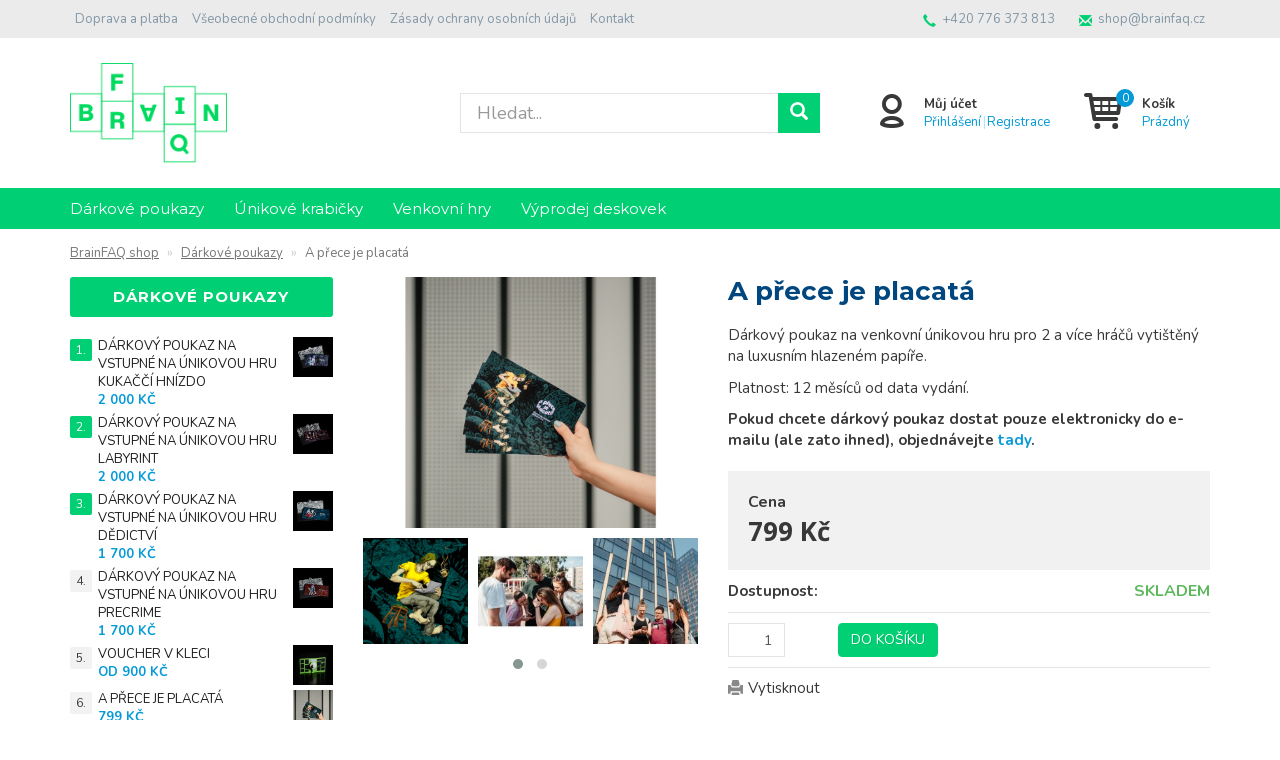

--- FILE ---
content_type: text/html; charset=UTF-8
request_url: https://shop.brainfaq.cz/p/placata
body_size: 8778
content:
<!doctype html>

<html lang="cs">
<head><!-- ### MERKUR ### -->
    <meta charset="utf-8"/>
	<meta http-equiv="X-UA-Compatible" content="IE=edge"/>
	<title>A přece je placatá | 
			BrainFAQ shop</title>
	<meta name="viewport" content="width=device-width, initial-scale=1">
	<meta name="apple-mobile-web-app-capable" content="yes" />
	<meta name="description" content="Dárkový poukaz na venkovní únikovou hru pro 2 a více hráčů vytištěný na luxusním hlazeném papíře. Platnost: 12 měsíců od data vydání. Pokud chcete dár..."/>
	<meta name="keywords" content="deskové hry, deskové únikovky, deskovky, brainfaq, merchandise, merch, brainfaq trika"/>
	<meta name="author" content="Digital Wizards - www.digitalwizards.cz; email: team@dwgroup.cz"/>
	<meta name="copyright" content="2016 &copy; BrainFAQ shop - https://shop.brainfaq.cz"/>
	<meta name="generator" content="Rocketoo - https://rocketoo.cz"/>
	<link rel="shortcut icon" href="https://shop.brainfaq.cz/storage/app/media/favicon.ico">
	<link rel="icon" href="https://shop.brainfaq.cz/storage/app/media/favicon.ico">
	<link rel="apple-touch-icon" href="https://shop.brainfaq.cz/storage/app/media/favicon96.png"/>
	<link rel="apple-touch-icon" sizes="72x72" href="/storage/app/uploads/public/woodeethumbs/media-favicon96-b31929db7949bff06cd8107abd7bdb0f.png"/>
	<link rel="apple-touch-icon" sizes="114x114" href="/storage/app/uploads/public/woodeethumbs/media-favicon96-94d76f2f80958b8c5157a5912c6c83b1.png"/>
	<link rel="apple-touch-icon" sizes="144x144" href="/storage/app/uploads/public/woodeethumbs/media-favicon96-b109d3b923c6157bbdd11409adf17b65.png"/>
	<meta property="og:title" content="A přece je placatá"/>
	<meta property="og:description" content="Dárkový poukaz na venkovní únikovou hru pro 2 a více hráčů vytištěný na luxusním hlazeném papíře. Platnost: 12 měsíců od data vydání. Pokud chcete dár..."/>
	<meta property="og:image" content="https://shop.brainfaq.cz/storage/app/uploads/public/655/c9b/ac8/655c9bac8be85982660264.jpg"/>
	<meta property="og:image:width" content="1920"/>
	<meta property="og:image:height" content="1920"/>
	<meta property="og:url" content="https://shop.brainfaq.cz/p/placata"/>
	<meta property="og:type" content="product"/>	
	<meta property="og:site_name" content="BrainFAQ shop"/>
	<link href="https://shop.brainfaq.cz/p/placata" rel="canonical">
    
    <meta property="product:price:amount" content="799">
<meta property="product:price:currency" content="CZK">
<link rel="image_src" href="https://shop.brainfaq.cz/storage/app/uploads/public/655/c9b/ac8/655c9bac8be85982660264.jpg" />    <link rel="dns-prefetch" href="https://cdnjs.cloudflare.com">
    <link rel="dns-prefetch" href="https://maxcdn.bootstrapcdn.com">
    <link rel="dns-prefetch" href="https://fonts.googleapis.com">
    
    <!--[if IE]>
    	<meta http-equiv="X-UA-Compatible" content="IE=Edge,chrome=1">
    <![endif]-->    
    <meta name="theme-color" content="#111111">
    
    <!-- Bootstrap Core CSS -->
    <link href="https://maxcdn.bootstrapcdn.com/bootstrap/3.3.6/css/bootstrap.min.css" rel="stylesheet" type="text/css">
    
    <!-- CSS Files -->
    <link href="https://fonts.googleapis.com/css?family=Nunito:300,400,700|Montserrat:300,400,700|Open Sans:300,400,700&amp;subset=latin-ext&amp;display=fallback" rel="stylesheet" type="text/css">
        <link href="https://shop.brainfaq.cz/themes/BrainFAQ_novy/assets/css/theme.css?v=69720baea0e7a" rel="stylesheet" type="text/css">
        
    <!-- HTML5 Shim and Respond.js IE8 support of HTML5 elements and media queries -->
    <!--[if lt IE 9]>
      <script src="https://oss.maxcdn.com/libs/html5shiv/3.7.0/html5shiv.js"></script>
      <script src="https://oss.maxcdn.com/libs/respond.js/1.4.2/respond.min.js"></script>
    <![endif]-->

    <link rel="stylesheet" href="https://shop.brainfaq.cz/storage/app/media/custom/custom.css?v=69720baea9e70"><link rel="stylesheet" href="https://shop.brainfaq.cz/storage/app/media/custom/editor.css?v=69720baeaa7a7"><meta name="facebook-domain-verification" content="fnupi9tv8zihp5gmfv90bj43fmyojo" />
<!-- Google tag (gtag.js) -->
<script async src="https://www.googletagmanager.com/gtag/js?id=G-K0YQKEVPLF"></script>
<script>
  window.dataLayer = window.dataLayer || [];
  function gtag(){dataLayer.push(arguments);}
  gtag('js', new Date());

  gtag('config', 'G-K0YQKEVPLF');
</script><!-- Global site tag (gtag.js) - Google Analytics -->
<script async src="https://www.googletagmanager.com/gtag/js?id=G-K0YQKEVPLF"></script><script>
	window.dataLayer = window.dataLayer || [];
	function gtag(){dataLayer.push(arguments);}

    gtag('consent', 'default', {
       'ad_storage': 'granted',
       'ad_user_data': 'granted',
       'ad_personalization': 'granted',
       'analytics_storage': 'granted',
    });
    dataLayer.push({
       'event': 'default_consent'
    });

	gtag('js', new Date());
    
    gtag('set', 'currency', 'CZK');

	
    $(function(){
        $(document).on('rocketoo:consent.onAccept', function(event, agreements) {
           if (agreements.length !== 0) {
              var gtagConsentPayload =  {
                 'ad_storage': agreements.includes('marketing') ? 'granted' : 'denied',
                 'ad_user_data': agreements.includes('marketing') ? 'granted' : 'denied',
                 'ad_personalization': agreements.includes('personalized') ? 'granted' : 'denied',
                 'analytics_storage': agreements.includes('analytics') ? 'granted' : 'denied'
              };
              console.log('update consent data', gtagConsentPayload);
              gtag('consent', 'update', gtagConsentPayload);
              dataLayer.push(
                 { 'event': 'update_consent' }
              );
           }
        });
    });
</script>

    <script>
        var ROCKETOO_WEBSITENAME = 'BrainFAQ shop';
        window.q=[];window.$=function(f){q.push(f)}
    </script></head>

<body data-script-runner="product page layout_default">
    <!-- Meta Pixel Code -->
<script>
    !function(f,b,e,v,n,t,s)
    {if(f.fbq)return;n=f.fbq=function(){n.callMethod?
        n.callMethod.apply(n,arguments):n.queue.push(arguments)};
        if(!f._fbq)f._fbq=n;n.push=n;n.loaded=!0;n.version='2.0';
        n.queue=[];t=b.createElement(e);t.async=!0;
        t.src=v;s=b.getElementsByTagName(e)[0];
        s.parentNode.insertBefore(t,s)}(window, document,'script',
        'https://connect.facebook.net/en_US/fbevents.js');
    fbq('init', '419467885950589');
    fbq('track', 'PageView');
    window.dataLayer = window.dataLayer || [];
    dataLayer.push({"fbpixel": "loaded","event": "fbloaded"});
    fbq("track", "ViewContent", {"content_name":"A přece je placatá","content_category":"Dárkové poukazy","content_ids":["483"],"content_type":"product","value":799,"currency":"CZK","eventID":"694c5423-e77b-4a43-8266-fd89b274d886"});
</script>
<noscript><img height="1" width="1" style="display:none"
               src="https://www.facebook.com/tr?id=419467885950589&ev=PageView&noscript=1"
/></noscript>
<!-- End Meta Pixel Code --><div id="fb-root"></div>
<script>
    window.fbAsyncInit = function() {
        FB.init({
            appId            : '309313619496210',
            autoLogAppEvents : true,
            xfbml            : true,
            version          : 'v2.12'
        });
    };
</script>
<script async defer crossOrigin="anonymous" src="https://connect.facebook.net/cs_CZ/sdk.js"></script>
<script>
    (function(d, s, id){
        var js, fjs = d.getElementsByTagName(s)[0];
        if (d.getElementById(id)) {return;}
        js = d.createElement(s); js.id = id;
        js.src = "https://connect.facebook.net/cs_CZ/sdk/xfbml.customerchat.js";
        fjs.parentNode.insertBefore(js, fjs);
    }(document, 'script', 'facebook-jssdk'));
</script>
    <div id="add-to-cart-message" class="add-to-cart-message" style="display: none;"></div>

    <div class="body-wrap">
        <div class="topnav">
    <div class="container">
		<div class="row">
			<div class="topnav-menu col-md-6 col-sm-12 ">
				<nav class="topnav-menu-nav navbar">
					<div class="navbar-header">
						<button type="button" class="navbar-toggle collapsed" data-toggle="collapse" data-target="#topnav-menu" aria-expanded="false">
    						<i class="r-icon-menu"></i> Menu
    					</button>
    				</div>
    				<div class="collapse navbar-collapse" id="topnav-menu">
    											<div class="visible-xs visible-xxs visible-sm">
													</div>

    					    						<ul class="header-menu">
    						    								    <li class="header-menu-item">
								        <a href="https://shop.brainfaq.cz/doprava-platba">Doprava a platba</a>
								    </li>
																    <li class="header-menu-item">
								        <a href="https://shop.brainfaq.cz/obchodni-podminky">Všeobecné obchodní podmínky</a>
								    </li>
																    <li class="header-menu-item">
								        <a href="https://shop.brainfaq.cz/ochrana-osobnich-udaju">Zásady ochrany osobních údajů</a>
								    </li>
																    <li class="header-menu-item">
								        <a href="https://shop.brainfaq.cz/kontakty">Kontakt</a>
								    </li>
								    						</ul> <!-- /.header-menu -->
							
						<div class="collapsed-contact visible-xs visible-xxs visible-sm">
																								<div class="topnav-contact-item">
										<i class="glyphicon glyphicon-earphone"></i> <a href="tel:+420776373813">+420&nbsp;776&nbsp;373&nbsp;813</a>
									</div>
									<div class="topnav-contact-item">
										<i class="glyphicon glyphicon-envelope"></i> <a href="mailto:&#115;&#x68;op&#64;b&#x72;&#97;inf&#x61;&#x71;&#46;&#x63;&#x7a;">&#115;&#104;&#111;p&#64;&#x62;&#x72;&#x61;&#105;&#110;fa&#x71;&#x2e;&#x63;z</a>
									</div>
																												</div>
					</div> <!-- /.navbar-collapse -->
				</nav>
			</div>
			
			<div class="topnav-contact col-md-6 hidden-xs hidden-sm">
															<div class="topnav-contact-item topnav-contact-phone hidden-sm">
							<i class="glyphicon glyphicon-earphone"></i> <a href="tel:+420776373813">+420&nbsp;776&nbsp;373&nbsp;813</a>
						</div>
						<div class="topnav-contact-item topnav-contact-email hidden-sm">
							<i class="glyphicon glyphicon-envelope"></i> <a href="mailto:s&#104;o&#112;&#64;&#x62;&#x72;&#x61;&#x69;nfaq.&#x63;z">&#x73;&#104;&#111;p&#x40;&#98;&#114;a&#x69;n&#102;a&#x71;.&#x63;&#x7a;</a>
						</div>
									
				
				
			</div>
		</div>
    </div>
</div> <!-- /.topnav -->

<header>
	<div class="container">
		<div class="flex-row flex-middle-xxs">
            <div class="flex-col-md-4 flex-col-sm-6 flex-col-xs-5 flex-col-xxs-6">
                <div class="brand" itemscope="" itemtype="http://schema.org/Organization">
					<a href="/" itemprop="url">        		        	<img src="https://shop.brainfaq.cz/storage/app/uploads/public/5fa/b0e/f75/5fab0ef75edbe702374581.png" alt="BrainFAQ shop" itemprop="logo">
        		        </a>
				</div>
            </div>
            <div class="flex-col-md-4 hidden-xxs hidden-xs hidden-sm">
				<div class="rocketoo-search hidden-xs hidden-sm">
					<form class="form-search" data-request="search::onSearch">
    					<div class="form-group relative">
        					<div class="input-group btn-inner">
        						<div class="input-wrap">
        					    	<input type="text" name="q" placeholder="Hledat..." class="form-control search-query input-lg" size="20" autocomplete="off" value="" data-control="search-autocomplete">
        					    	<a class="erase"></a>
        					    </div>
        					    <span class="input-group-btn">
        					        <button class="btn btn-primary input-lg" type="submit" title="Hledat">
        					            <i class="glyphicon glyphicon-search"></i>
        					        </button>
        					    </span>
        					</div>
        				</div>
    				</form> <!-- /.form-search -->
				</div>
			</div>
			<div class="header-icons flex-col-md-4 flex-col-sm-6 flex-col-xs-7 flex-col-xxs-6">
				<div class="header-item search-small header-item-xs">
				    <a href="#" class="header-item-row" data-show-element="#header-search-form">
				        <i class="header-item-icon header-item-icon-search"></i>
				    </a>
				</div>
									<div class="header-item account">
											    	<div class="header-item-row">
					    	    <a href="https://shop.brainfaq.cz/prihlaseni" class="header-item-icon header-item-icon-account"></a>
					    	    <div class="header-item-content">					    	    	
					    	        <div class="header-item-title">Můj účet</div>
					    	        <div class="header-item-text"><a href="https://shop.brainfaq.cz/prihlaseni">Přihlášení</a><span>|</span><a href="https://shop.brainfaq.cz/registrace">Registrace</a></div>
					    	    </div>
					    	</div>
					    					</div>
								<div class="header-item cart">
					    <div id="rocketoo-mini-cart" class="mini-cart cart-wrap">
    	<div class="mini-cart-icon">
    <a href="https://shop.brainfaq.cz/kosik" class="header-item-row empty" title="Zobrazit košík" data-target="#mini-cart-info" data-toggle="collapse-hover">
    <i class="header-item-icon header-item-icon-cart" data-count="0"></i>
    <div class="header-item-content">
        <div class="header-item-title">Košík</div>
        <div class="header-item-text">Prázdný</div>
    </div>
</a></div>

    </div> <!-- /.mini-cart -->
    
    				</div>
			</div>
			<div class="flex-col-xxs-12">
				<div id="header-search-form" class="rocketoo-search header-search-form hidden-md hidden-lg header-search-hidden">
				    <form class="form-search" data-request="search::onSearch">
				        <div class="form-group relative">
				            <div class="input-group btn-inner">
				            	<div class="input-wrap">
				                	<input type="text" name="q" placeholder="Hledat..." class="form-control search-query input-lg" size="20" autocomplete="off" value="" data-control="search-autocomplete">
				                	<a class="erase"></a>
				                </div>
				                <span class="input-group-btn">
				                    <button class="btn btn-primary input-lg" type="submit" title="Hledat">
				                        <i class="glyphicon glyphicon-search"></i>
				                    </button>
				                </span>
				            </div>
				        </div>
				    </form> <!-- /.form-search -->
				</div>
			</div>
		</div>
	</div>
</header> <!-- /header -->


			<div class="navigation hidden-xxs hidden-xs hidden-sm" role="navigation">
			<div class="container">
				<nav class="navigation-nav"><ul id="categories" class="categories"><li class="categories-item category category-32 category-name-darkove-poukazy level-0 no-children active current active"><a href="/darkove-poukazy">Dárkové poukazy</a></li><li class="categories-item category category-30 category-name-unikove-krabicky level-0 no-children"><a href="/unikove-krabicky">Únikové krabičky</a></li><li class="categories-item category category-74 category-name-svatebni-hry level-0 no-children"><a href="/svatebni-hry">Venkovní hry</a></li><li class="categories-item category category-75 category-name-vyprodej-deskovek level-0 has-children has-megamenu"><a href="/vyprodej-deskovek">Výprodej deskovek</a><div class="navigation-dropdown"><div class="container"><ul><li><div><a href="/unikovky-na-doma">Deskové únikovky</a></div></li><li><div><a href="/gamebooky">Gamebooky</a></div></li><li class="has-third-level"><div><a href="/pribehove-hry">Ostatní deskovky</a><ul><li><a href="/kooperativni-hry">Kooperativní hry</a></li><li><a href="/kompetitivni-hry">Vařiče mozku</a></li><li><a href="/party-hry">Párty hry</a></li></ul></div></li></ul></div></div></li></ul><!-- /.rocketoo-categories --></nav>			</div>
		</div> <!-- /.navigation -->
	

        <div class="page-content-wrap">
            




<div id="main-container" class="main-container container">
	<div class="row">
		<div class="main-breadcrumb col-sm-12 hidden-xxs hidden-xs hidden-sm">
			<ol class="rocketoo-breadcrumb breadcrumb" itemscope itemtype="http://schema.org/BreadcrumbList">
        <li class="home" itemprop="itemListElement" itemscope itemtype="http://schema.org/ListItem">
	<a href="https://shop.brainfaq.cz" itemprop="item">
		<span itemprop="name">BrainFAQ shop</span>
        <meta itemprop="position" content="1">
	</a>
</li>
    <li itemprop="itemListElement" itemscope itemtype="http://schema.org/ListItem">
    	        	<a href="/darkove-poukazy" itemprop="item">
        		<span itemprop="name">Dárkové poukazy</span>
			</a>
                <meta itemprop="position" content="2">
    </li>
    <li class="active" itemprop="itemListElement" itemscope itemtype="http://schema.org/ListItem">
    	    		<span itemprop="name">A přece je placatá</span>
                <meta itemprop="position" content="3">
    </li>
    </ol>		</div>
	</div>

	<div class="row">
					<div class="sidebar col-sm-12 col-md-3" role="sidebar">
				<aside class="widget widget-products hidden-xxs hidden-xs hidden-sm" itemscope itemtype="https://schema.org/ItemList">
		<meta itemprop="itemListOrder" content="https://schema.org/ItemListOrderDescending" />
		<h5 class="widget-title" itemprop="name">Dárkové poukazy</h5>
		<div class="widget-products-content">
			<ol class="product-list-widget">
									<li itemprop="itemListElement" itemscope itemtype="https://schema.org/ListItem">
						<meta itemprop="position" content="1" />
						<a href="https://shop.brainfaq.cz/p/kukacci-hnizdo" title="Dárkový poukaz na vstupné na únikovou hru Kukaččí hnízdo" itemprop="url">
															<img src="https://shop.brainfaq.cz/storage/app/uploads/public/654/13a/fe5/thumb_1018_150_150_0_0_fit.jpg" class="product-image" alt="Dárkový poukaz na vstupné na únikovou hru Kukaččí hnízdo" itemprop="image">	
														<div>
								<span class="product-title" itemprop="name">Dárkový poukaz na vstupné na únikovou hru Kukaččí hnízdo</span>
											    					<strong class="product-price-primary">
			    						<span class="from"></span>
			    						<span class="amount">2 000 Kč</span>
			    						<span class="suffix"></span>
			    					</strong>
			    								    																			</div>						
						</a>
					</li>
									<li itemprop="itemListElement" itemscope itemtype="https://schema.org/ListItem">
						<meta itemprop="position" content="2" />
						<a href="https://shop.brainfaq.cz/p/labyrint" title="Dárkový poukaz na vstupné na únikovou hru Labyrint" itemprop="url">
															<img src="https://shop.brainfaq.cz/storage/app/uploads/public/654/13b/753/thumb_1021_150_150_0_0_fit.jpg" class="product-image" alt="Dárkový poukaz na vstupné na únikovou hru Labyrint" itemprop="image">	
														<div>
								<span class="product-title" itemprop="name">Dárkový poukaz na vstupné na únikovou hru Labyrint</span>
											    					<strong class="product-price-primary">
			    						<span class="from"></span>
			    						<span class="amount">2 000 Kč</span>
			    						<span class="suffix"></span>
			    					</strong>
			    								    																			</div>						
						</a>
					</li>
									<li itemprop="itemListElement" itemscope itemtype="https://schema.org/ListItem">
						<meta itemprop="position" content="3" />
						<a href="https://shop.brainfaq.cz/p/dedictvi" title="Dárkový poukaz na vstupné na únikovou hru Dědictví" itemprop="url">
															<img src="https://shop.brainfaq.cz/storage/app/uploads/public/654/13b/410/thumb_1019_150_150_0_0_fit.jpg" class="product-image" alt="Dárkový poukaz na vstupné na únikovou hru Dědictví" itemprop="image">	
														<div>
								<span class="product-title" itemprop="name">Dárkový poukaz na vstupné na únikovou hru Dědictví</span>
											    					<strong class="product-price-primary">
			    						<span class="from"></span>
			    						<span class="amount">1 700 Kč</span>
			    						<span class="suffix"></span>
			    					</strong>
			    								    																			</div>						
						</a>
					</li>
									<li itemprop="itemListElement" itemscope itemtype="https://schema.org/ListItem">
						<meta itemprop="position" content="4" />
						<a href="https://shop.brainfaq.cz/p/precrime" title="Dárkový poukaz na vstupné na únikovou hru Precrime" itemprop="url">
															<img src="https://shop.brainfaq.cz/storage/app/uploads/public/654/13b/5f7/thumb_1020_150_150_0_0_fit.jpg" class="product-image" alt="Dárkový poukaz na vstupné na únikovou hru Precrime" itemprop="image">	
														<div>
								<span class="product-title" itemprop="name">Dárkový poukaz na vstupné na únikovou hru Precrime</span>
											    					<strong class="product-price-primary">
			    						<span class="from"></span>
			    						<span class="amount">1 700 Kč</span>
			    						<span class="suffix"></span>
			    					</strong>
			    								    																			</div>						
						</a>
					</li>
									<li itemprop="itemListElement" itemscope itemtype="https://schema.org/ListItem">
						<meta itemprop="position" content="5" />
						<a href="https://shop.brainfaq.cz/p/voucher-v-kleci" title="Voucher v kleci" itemprop="url">
															<img src="https://shop.brainfaq.cz/storage/app/uploads/public/654/0d3/ac1/thumb_1011_150_150_0_0_fit.jpg" class="product-image" alt="Voucher v kleci" itemprop="image">	
														<div>
								<span class="product-title" itemprop="name">Voucher v kleci</span>
											    					<strong class="product-price-primary">
			    						<span class="from">od </span>
			    						<span class="amount">900 Kč</span>
			    						<span class="suffix"></span>
			    					</strong>
			    								    																			</div>						
						</a>
					</li>
									<li itemprop="itemListElement" itemscope itemtype="https://schema.org/ListItem">
						<meta itemprop="position" content="6" />
						<a href="https://shop.brainfaq.cz/p/placata" title="A přece je placatá" itemprop="url">
															<img src="https://shop.brainfaq.cz/storage/app/uploads/public/655/c9b/ac8/thumb_1027_150_150_0_0_fit.jpg" class="product-image" alt="A přece je placatá" itemprop="image">	
														<div>
								<span class="product-title" itemprop="name">A přece je placatá</span>
											    					<strong class="product-price-primary">
			    						<span class="from"></span>
			    						<span class="amount">799 Kč</span>
			    						<span class="suffix"></span>
			    					</strong>
			    								    																			</div>						
						</a>
					</li>
							</ol>	
		</div>
	</aside> <!-- /.widget-products -->
			    
    <aside class="widget widget-categories hidden-xxs hidden-xs hidden-sm">
        <h5 class="widget-title">Kategorie</h5>
        <div class="widget-categories-content">
                <ul class="rocketoo-categories-list root-level">
            <li class="category category-32 category-name-darkove-poukazy level-0 no-children active current">
    	        <a href="/darkove-poukazy" title="Dárkové poukazy">Dárkové poukazy</a>
            </li>
    <li class="category category-30 category-name-unikove-krabicky level-0 no-children">
    	        <a href="/unikove-krabicky" title="Únikové krabičky">Únikové krabičky</a>
            </li>
    <li class="category category-74 category-name-svatebni-hry level-0 no-children">
    	        <a href="/svatebni-hry" title="Venkovní hry">Venkovní hry</a>
            </li>
    <li class="category category-75 category-name-vyprodej-deskovek level-0 has-children">
    	        <a href="/vyprodej-deskovek" title="Výprodej deskovek">Výprodej deskovek</a>
            </li>
    </ul> <!-- /.rocketoo-categories-list -->
        </div>
    </aside> <!-- /.widget-categories -->
																						</div> <!-- /.sidebar -->				
		<div class="main-body col-sm-12 col-md-9" role="main">
			<div id="flash-messages"></div>

	<div id="rocketoo-product-detail" class="rocketoo-product-detail" itemscope itemtype="http://schema.org/Product">
        <div class="row product-detail-columns">
	<div class="col-sm-6 col-md-5">
	<div class="product-detail-images-box">
			<div class="product-detail-image ">
	<a href="https://shop.brainfaq.cz/storage/app/uploads/public/655/c9b/ac8/655c9bac8be85982660264.jpg" title="A přece je placatá" itemprop="image" class="product-detail-image-large">
		<img src="https://shop.brainfaq.cz/storage/app/uploads/public/655/c9b/ac8/thumb_1027_1026_768_0_0_fit.jpg" alt="A přece je placatá"> 
					<meta itemprop="image" content="https://shop.brainfaq.cz/storage/app/uploads/public/655/c9b/ac8/655c9bac8be85982660264.jpg">
			</a>
</div>
<div class="product-detail-images">
			<div class="row">
			<div class="col-xs-12 ">
				<div class="owl-carousel owl-theme">
																													<a href="https://shop.brainfaq.cz/storage/app/uploads/public/637/feb/a96/637feba968b65983465484.png" title="A přece je placatá" class="product-detail-image-thumbnail">
								<img src="https://shop.brainfaq.cz/storage/app/uploads/public/637/feb/a96/thumb_964_150_150_0_0_fit.png" alt="A přece je placatá">
							</a>
																								<a href="https://shop.brainfaq.cz/storage/app/uploads/public/655/c9b/a45/655c9ba45aaf5834641628.jpg" title="A přece je placatá" class="product-detail-image-thumbnail">
								<img src="https://shop.brainfaq.cz/storage/app/uploads/public/655/c9b/a45/thumb_1022_150_150_0_0_fit.jpg" alt="A přece je placatá">
							</a>
																								<a href="https://shop.brainfaq.cz/storage/app/uploads/public/655/c9b/a55/655c9ba55bf6f921788624.jpg" title="A přece je placatá" class="product-detail-image-thumbnail">
								<img src="https://shop.brainfaq.cz/storage/app/uploads/public/655/c9b/a55/thumb_1023_150_150_0_0_fit.jpg" alt="A přece je placatá">
							</a>
																								<a href="https://shop.brainfaq.cz/storage/app/uploads/public/655/c9b/a8d/655c9ba8dc7f3855924122.jpg" title="A přece je placatá" class="product-detail-image-thumbnail">
								<img src="https://shop.brainfaq.cz/storage/app/uploads/public/655/c9b/a8d/thumb_1024_150_150_0_0_fit.jpg" alt="A přece je placatá">
							</a>
																								<a href="https://shop.brainfaq.cz/storage/app/uploads/public/655/c9b/a9e/655c9ba9e7ec9653815047.jpg" title="A přece je placatá" class="product-detail-image-thumbnail">
								<img src="https://shop.brainfaq.cz/storage/app/uploads/public/655/c9b/a9e/thumb_1025_150_150_0_0_fit.jpg" alt="A přece je placatá">
							</a>
																								<a href="https://shop.brainfaq.cz/storage/app/uploads/public/655/c9b/aae/655c9baaea144536947453.jpg" title="A přece je placatá" class="product-detail-image-thumbnail">
								<img src="https://shop.brainfaq.cz/storage/app/uploads/public/655/c9b/aae/thumb_1026_150_150_0_0_fit.jpg" alt="A přece je placatá">
							</a>
															</div>
			</div>
		</div>
	</div> <!-- /.product-detail-images -->

	<div class="product-pictograms-list">
								</div>
	</div> <!-- /.product-detail-images-box -->
</div> 

<div class="col-sm-6 col-md-7">
	<div class="product-detail-detail-box">
		<div class="product-detail">
		
	<h1 itemprop="name" class="product-detail-title">A přece je placatá</h1>
	
			<div class="product-detail-short" itemprop="description">
			<p>Dárkový poukaz na venkovní únikovou hru pro 2 a více hráčů vytištěný na luxusním hlazeném papíře.</p>

<p>Platnost: 12 měsíců od data vydání.</p>

<p><strong>Pokud chcete dárkový poukaz dostat pouze elektronicky do e-mailu (ale zato ihned), objednávejte <a href="https://brainfaq.cz/darkovy-poukaz/">tady</a>.</strong></p>		</div>
	
	
	
    
    <div class="product-detail-before-pricebox"></div>

			<div class="product-detail-prices">
			<div itemprop="offers" itemscope="" itemtype="http://schema.org/Offer">
				<meta itemprop="priceCurrency" content="CZK">
    	    	<meta itemprop="price" content="799">
			</div>
			<div class="row">
				<div class="col-xxs-12">
		    	    <span class="product-price-label">Cena</span>
		    	</div>
		    	<div class="col-xxs-12">
		    	    <div class="row">
		    	        <div class="col-xxs-9">
		    	            <span class="product-price-primary">
		    	            	<span class="from"></span><span class="amount notranslate">799 Kč</span><span class="suffix"></span>
		    	            </span>
		    	            		    	        </div>
		    	        		    	    </div>
		    	</div>
		    			    </div>
		</div>
		
			<div class="product-detail-availability">
			<div class="row">
				<div class="col-xxs-4">
					<span class="product-detail-label">Dostupnost:</span>
				</div>
				<div class="col-xxs-8">
											<div class="text-right">
							<span class="availability" style="color:#5cb85c">Skladem</span>
													</div>
									</div>
			</div>
		</div>
	
    <div class="product-detail-before-cart"></div>

			<div class="product-detail-cart">
			<form data-request-validate data-request-flash data-request="miniCart::onUpdateVariant" data-request-data="action:'add',exact_quantity:true,variant_id: 483">
									<div class="product-detail-cart-qty">
						<div class="input-group">
							<input type="text" name="quantity" value="1" size="2" class="form-control text-right">
													</div>
					</div>
					
				<button type="submit" class="btn btn-primary btn-add-to-cart">
					Do košíku
				</button>
			</form>
		</div>
	
    <div class="product-detail-top"></div>
	
	<div class="product-detail-info"></div>

	<div class="product-detail-actions">
		<a href="/print/placata?v=483" target="_blank" rel="nofollow" class="product-detail-action-print">Vytisknout</a></div>

	<div class="product-detail-bottom"></div>
</div>	</div> <!-- /.product-detail-detail-box -->

	<div class="product-detail-social">
		<div class="product-detail-social-wrap"></div>
	</div>
</div></div> <!-- /.product-detail-columns -->







<div id="tabs" class="product-detail-tabs">
	<div id="tab" class="responzive-tabs">
		<ul class="resp-tabs-list nav nav-tabs nav-tabs-accordion">
    	    <li>Popis</li>
    	    									    	</ul>

    	<div class="resp-tabs-container">
    	    <div class="tab-content tab-description">
    			<div class="product-detail-long user-html-content">
					<p><u>O čem je A přece je placatá?</u></p>

<p>Dnešní svět je přehlcený informacemi a najít ty pravdivé dá opravdu zabrat. Čemu tedy věřit a jak zjistit, co je skutečnost a co je mainstreamová propaganda? Na to je potřeba sledovat experty formátu našeho hrdiny, který najde symboly všude a umí je dokonale rozluštit.</p>

<p>Dokážete to taky?</p>

<p>Na tuhle hru není potřeba rezervace předem, ale budete potřebovat aplikaci Outsider pro mobilní telefon. Tu si můžete stáhnout předem a na demohře si vyzkoušet jak funguje. Hru si potom můžete zakoupit přímo v aplikaci a nebo si na ni můžete u nás pořídit krásný ilustrovaný dárkový poukaz.</p>
				</div>
    	    </div> <!-- /.tab-description -->
                                        									    	</div>
	</div>
</div> <!-- /.product-detail-tabs -->

	</div> <!-- /.rocketoo-product-detail -->		</div> <!-- /.main-body -->
	</div>
</div> <!-- /.main-container -->

        </div>

        	

<footer>
	<div class="container">
		<div class="row">
				<div class="footerabout-box footer-col footer-col-1 col-md-12">
		<h5 class="footerabout-title">Kontakt</h5>
		<div class="footerabout-content">
							<ul class="footer-contact">
											<li class="mail">
							<a href="mailto:shop@brainfaq.cz">shop@brainfaq.cz</a>
						</li>
																<li class="phone">
							<a href="tel:+420776373813">+420 776 373 813</a>
						</li>
																<li class="facebook">
							<a href="https://www.facebook.com/brainfaq" target="_blank" title="Facebook">Facebook</a>
						</li>
																					<li class="instagram">
							<a href="https://www.instagram.com/brainfaq_brno/" target="_blank" title="Instagram">Instagram</a>
						</li>
									</ul>
					</div>
	</div>

		</div>

					<div class="row">
				<div class="col-md-12">
					<ul class="footer-links">
													<li>
								<a href="https://rocketoo.cz" target="_blank">Rocketoo</a>
							</li>
													<li>
								<a href="https://digitalwizards.cz" target="_blank">Digital Wizards</a>
							</li>
											</ul> <!-- /.footer-links -->
				</div>
			</div>
			</div>
</footer>


<div class="copyright-wrap">
	<div class="container">
		<div class="copyright-text">
			<div class="copyright">
				2026 &copy; BrainFAQ shop
			</div>
			<div class="created">
				<a href="https://www.rocketoo.cz" target="_blank" title="Pronájem e-shopů Rocketoo">Pronájem e-shopů <span>Rocketoo</span></a>
			</div>
		</div>
	</div>
</div> <!-- /.copyright-wrap -->    </div>

    
    <script src="https://cdnjs.cloudflare.com/ajax/libs/jquery/2.1.4/jquery.min.js"></script>
<script src="https://maxcdn.bootstrapcdn.com/bootstrap/3.3.6/js/bootstrap.min.js"></script>
<script src="https://shop.brainfaq.cz/themes/BrainFAQ_novy/assets/js/main.min.js?v1.1"></script>
<script src="/modules/system/assets/js/framework.combined-min.js"></script>
<link rel="stylesheet" property="stylesheet" href="/modules/system/assets/css/framework.extras-min.css">
<script src="https://shop.brainfaq.cz/plugins/rocketoo/rocketoo/assets/js/rocketoo.js?v=3.10.4"></script>
<script>
window.addEventListener('DOMContentLoaded', () => {
    reloadCart();
});

function reloadCart() {
    function onAddToCart(variantId) {
        //console.log('addToCart', variantId)
      window.dataLayer.push({
        'event': 'addToCart',
        'variant': variantId,
        'quantity': document.querySelector(".product-detail-cart-qty input ,#variant-qty-" + variantId) ? document.querySelector(".product-detail-cart-qty input ,#variant-qty-" + variantId).value : 1
      });
      
      setTimeout(() => reloadCart(), 1000);
    }

    function onRemoveFromCart(variantId) {
        //console.log('removeFromCart', variantId)
      window.dataLayer.push({
        'event': 'removeFromCart',
        'variant': variantId
      });
      
      setTimeout(() => reloadCart(), 1000);
    }

    document
        .querySelectorAll(".product form, .product-detail-cart form, .product-detail-variants form.variant-item")
            .forEach(i => {
                var variant = i
                .getAttribute("data-request-data")
                .match(/variant_id: ?([^,]*)/)[1];
                
                //console.log('addListener' + variant);
                if (i.querySelector(".btn-add-to-cart")) {
                    i.querySelector(".btn-add-to-cart").onclick = () => onAddToCart(variant)
                }
            }
    );

    document
        .querySelectorAll(".mini-cart-item-delete a, .remove-item a")
            .forEach(i => {
                var variant = i
                .getAttribute("data-request-data")
                .match(/variant_id: ?([^,]*)/)[1];
                //console.log('addListener' + variant);
                i.onclick = () => onRemoveFromCart(variant)
            }
    );
}
</script><div class="fb-customerchat" page_id="700616193366682" minimized="false" theme_color="#fa3c4c" logged_in_greeting="Potřebuješ poradit s výběrem? Napiš nám!" logged_in_greeting="Potřebuješ poradit s výběrem? Napiš nám!"></div><script type="text/javascript" async defer src="//assets.pinterest.com/js/pinit.js"></script>	<script>
		$(function() {
			Product.init();
			Product.initCarousel();
			Product.initLightBox();
			Product.initTabs();
		});
	</script>
	<script>
		$(function() {
			$('.related-carousel, .alternative-carousel').owlCarousel({
			    loop: false,
			    margin: 0,
			    nav: false,
			    dots: true,
			    items: 3,
			    responsive:{
				    0:{
				        items: 1
				    },
				    480:{
				        items: 2
				    },
				    768:{
				        items: 3
				    },
				    992: {
				        items: 3
				    }
				}
			});

			Products.adjustHeight('.rocketoo-products-carousel', false);
			$(window).resize(function(){
				Products.adjustHeight('.rocketoo-products-carousel', false);
			});
		});
	</script>
        <script>
            $(function() {
                $('html').on('change', '.mini-cart-dropdown .quantity-control', function(e) {
                    $(this).request('miniCart::onUpdateVariant', {
                        data: {action:'set',cartvariant_id: $(this).data('cartvariant-id'), quantity: $(this).val()},
                        update: {
                            'miniCart::icon' : '#rocketoo-mini-cart .mini-cart-icon',
                            'miniCart::items' : '#rocketoo-mini-cart .mini-cart-dropdown-content',
                                                    }
                    });
                });
            });
        </script>
<script>
	// <![CDATA[
	$.each(q,function(i,f){$(f)})
	// ]]>
</script>    <!-- Theme: Merkur -->
</body>
</html>

--- FILE ---
content_type: text/css
request_url: https://shop.brainfaq.cz/storage/app/media/custom/custom.css?v=69720baea9e70
body_size: 2
content:
.carousel-control{display:none}.hp-banner.first-section>.container,.hp-tiles>.container,.hp-blog>.container{width:100%}.col-md-6{width:60%}.topnav-contact{width:40%}